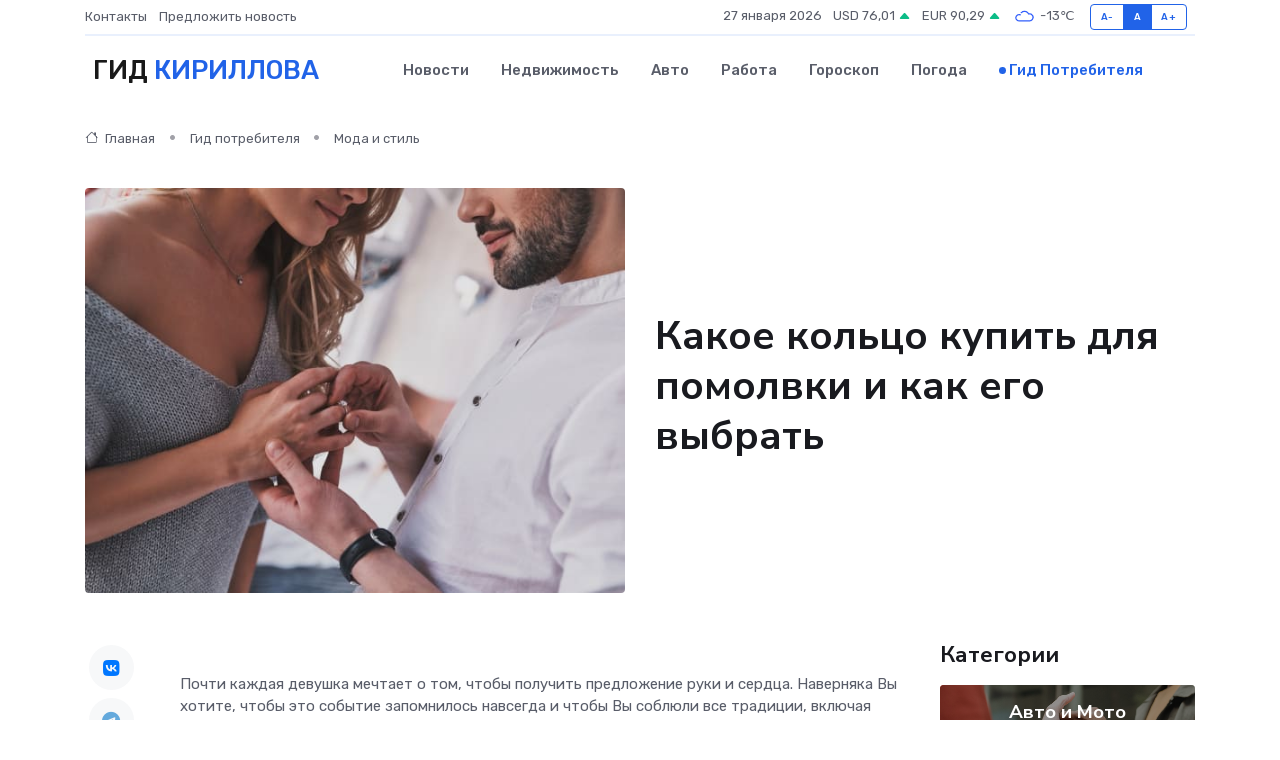

--- FILE ---
content_type: text/html; charset=UTF-8
request_url: https://kirillov-gid.ru/poleznoe/pomolvochnye-kol-tsa.htm
body_size: 12607
content:
<!DOCTYPE html>
<html lang="ru">
<head>
	<meta charset="utf-8">
	<meta name="csrf-token" content="owYY03A9RF9tvcplUbicLEfEmQ4aRtUZ2KFaB6Vy">
    <meta http-equiv="X-UA-Compatible" content="IE=edge">
    <meta name="viewport" content="width=device-width, initial-scale=1">
    <title>Какое кольцо купить для помолвки и как его выбрать</title>
    <meta name="description" property="description" content="Гид потребителя в Кириллове. Какое кольцо купить для помолвки и как его выбрать">
    
    <meta property="fb:pages" content="105958871990207" />
    <link rel="shortcut icon" type="image/x-icon" href="https://kirillov-gid.ru/favicon.svg">
    <link rel="canonical" href="https://kirillov-gid.ru/poleznoe/pomolvochnye-kol-tsa.htm">
    <link rel="preconnect" href="https://fonts.gstatic.com">
    <link rel="dns-prefetch" href="https://fonts.googleapis.com">
    <link rel="dns-prefetch" href="https://pagead2.googlesyndication.com">
    <link rel="dns-prefetch" href="https://res.cloudinary.com">
    <link href="https://fonts.googleapis.com/css2?family=Nunito+Sans:wght@400;700&family=Rubik:wght@400;500;700&display=swap" rel="stylesheet">
    <link rel="stylesheet" type="text/css" href="https://kirillov-gid.ru/assets/font-awesome/css/all.min.css">
    <link rel="stylesheet" type="text/css" href="https://kirillov-gid.ru/assets/bootstrap-icons/bootstrap-icons.css">
    <link rel="stylesheet" type="text/css" href="https://kirillov-gid.ru/assets/tiny-slider/tiny-slider.css">
    <link rel="stylesheet" type="text/css" href="https://kirillov-gid.ru/assets/glightbox/css/glightbox.min.css">
    <link rel="stylesheet" type="text/css" href="https://kirillov-gid.ru/assets/plyr/plyr.css">
    <link id="style-switch" rel="stylesheet" type="text/css" href="https://kirillov-gid.ru/assets/css/style.css">
    <link rel="stylesheet" type="text/css" href="https://kirillov-gid.ru/assets/css/style2.css">

    <meta name="twitter:card" content="summary">
    <meta name="twitter:site" content="@mysite">
    <meta name="twitter:title" content="Какое кольцо купить для помолвки и как его выбрать">
    <meta name="twitter:description" content="Гид потребителя в Кириллове. Какое кольцо купить для помолвки и как его выбрать">
    <meta name="twitter:creator" content="@mysite">
    <meta name="twitter:image:src" content="https://kirillov-gid.ru/images/logo.gif">
    <meta name="twitter:domain" content="kirillov-gid.ru">
    <meta name="twitter:card" content="summary_large_image" /><meta name="twitter:image" content="https://kirillov-gid.ru/images/logo.gif">

    <meta property="og:url" content="http://kirillov-gid.ru/poleznoe/pomolvochnye-kol-tsa.htm">
    <meta property="og:title" content="Какое кольцо купить для помолвки и как его выбрать">
    <meta property="og:description" content="Гид потребителя в Кириллове. Какое кольцо купить для помолвки и как его выбрать">
    <meta property="og:type" content="website">
    <meta property="og:image" content="https://kirillov-gid.ru/images/logo.gif">
    <meta property="og:locale" content="ru_RU">
    <meta property="og:site_name" content="Гид Кириллова">
    

    <link rel="image_src" href="https://kirillov-gid.ru/images/logo.gif" />

    <link rel="alternate" type="application/rss+xml" href="https://kirillov-gid.ru/feed" title="Кириллов: гид, новости, афиша">
        <script async src="https://pagead2.googlesyndication.com/pagead/js/adsbygoogle.js"></script>
    <script>
        (adsbygoogle = window.adsbygoogle || []).push({
            google_ad_client: "ca-pub-0899253526956684",
            enable_page_level_ads: true
        });
    </script>
        
    
    
    
    <script>if (window.top !== window.self) window.top.location.replace(window.self.location.href);</script>
    <script>if(self != top) { top.location=document.location;}</script>

<!-- Google tag (gtag.js) -->
<script async src="https://www.googletagmanager.com/gtag/js?id=G-71VQP5FD0J"></script>
<script>
  window.dataLayer = window.dataLayer || [];
  function gtag(){dataLayer.push(arguments);}
  gtag('js', new Date());

  gtag('config', 'G-71VQP5FD0J');
</script>
</head>
<body>
<script type="text/javascript" > (function(m,e,t,r,i,k,a){m[i]=m[i]||function(){(m[i].a=m[i].a||[]).push(arguments)}; m[i].l=1*new Date();k=e.createElement(t),a=e.getElementsByTagName(t)[0],k.async=1,k.src=r,a.parentNode.insertBefore(k,a)}) (window, document, "script", "https://mc.yandex.ru/metrika/tag.js", "ym"); ym(54010495, "init", {}); ym(86840228, "init", { clickmap:true, trackLinks:true, accurateTrackBounce:true, webvisor:true });</script> <noscript><div><img src="https://mc.yandex.ru/watch/54010495" style="position:absolute; left:-9999px;" alt="" /><img src="https://mc.yandex.ru/watch/86840228" style="position:absolute; left:-9999px;" alt="" /></div></noscript>
<script type="text/javascript">
    new Image().src = "//counter.yadro.ru/hit?r"+escape(document.referrer)+((typeof(screen)=="undefined")?"":";s"+screen.width+"*"+screen.height+"*"+(screen.colorDepth?screen.colorDepth:screen.pixelDepth))+";u"+escape(document.URL)+";h"+escape(document.title.substring(0,150))+";"+Math.random();
</script>
<!-- Rating@Mail.ru counter -->
<script type="text/javascript">
var _tmr = window._tmr || (window._tmr = []);
_tmr.push({id: "3138453", type: "pageView", start: (new Date()).getTime()});
(function (d, w, id) {
  if (d.getElementById(id)) return;
  var ts = d.createElement("script"); ts.type = "text/javascript"; ts.async = true; ts.id = id;
  ts.src = "https://top-fwz1.mail.ru/js/code.js";
  var f = function () {var s = d.getElementsByTagName("script")[0]; s.parentNode.insertBefore(ts, s);};
  if (w.opera == "[object Opera]") { d.addEventListener("DOMContentLoaded", f, false); } else { f(); }
})(document, window, "topmailru-code");
</script><noscript><div>
<img src="https://top-fwz1.mail.ru/counter?id=3138453;js=na" style="border:0;position:absolute;left:-9999px;" alt="Top.Mail.Ru" />
</div></noscript>
<!-- //Rating@Mail.ru counter -->

<header class="navbar-light navbar-sticky header-static">
    <div class="navbar-top d-none d-lg-block small">
        <div class="container">
            <div class="d-md-flex justify-content-between align-items-center my-1">
                <!-- Top bar left -->
                <ul class="nav">
                    <li class="nav-item">
                        <a class="nav-link ps-0" href="https://kirillov-gid.ru/contacts">Контакты</a>
                    </li>
                    <li class="nav-item">
                        <a class="nav-link ps-0" href="https://kirillov-gid.ru/sendnews">Предложить новость</a>
                    </li>
                    
                </ul>
                <!-- Top bar right -->
                <div class="d-flex align-items-center">
                    
                    <ul class="list-inline mb-0 text-center text-sm-end me-3">
						<li class="list-inline-item">
							<span>27 января 2026</span>
						</li>
                        <li class="list-inline-item">
                            <a class="nav-link px-0" href="https://kirillov-gid.ru/currency">
                                <span>USD 76,01 <i class="bi bi-caret-up-fill text-success"></i></span>
                            </a>
						</li>
                        <li class="list-inline-item">
                            <a class="nav-link px-0" href="https://kirillov-gid.ru/currency">
                                <span>EUR 90,29 <i class="bi bi-caret-up-fill text-success"></i></span>
                            </a>
						</li>
						<li class="list-inline-item">
                            <a class="nav-link px-0" href="https://kirillov-gid.ru/pogoda">
                                <svg xmlns="http://www.w3.org/2000/svg" width="25" height="25" viewBox="0 0 30 30"><path fill="#315EFB" fill-rule="evenodd" d="M25.036 13.066a4.948 4.948 0 0 1 0 5.868A4.99 4.99 0 0 1 20.99 21H8.507a4.49 4.49 0 0 1-3.64-1.86 4.458 4.458 0 0 1 0-5.281A4.491 4.491 0 0 1 8.506 12c.686 0 1.37.159 1.996.473a.5.5 0 0 1 .16.766l-.33.399a.502.502 0 0 1-.598.132 2.976 2.976 0 0 0-3.346.608 3.007 3.007 0 0 0 .334 4.532c.527.396 1.177.59 1.836.59H20.94a3.54 3.54 0 0 0 2.163-.711 3.497 3.497 0 0 0 1.358-3.206 3.45 3.45 0 0 0-.706-1.727A3.486 3.486 0 0 0 20.99 12.5c-.07 0-.138.016-.208.02-.328.02-.645.085-.947.192a.496.496 0 0 1-.63-.287 4.637 4.637 0 0 0-.445-.874 4.495 4.495 0 0 0-.584-.733A4.461 4.461 0 0 0 14.998 9.5a4.46 4.46 0 0 0-3.177 1.318 2.326 2.326 0 0 0-.135.147.5.5 0 0 1-.592.131 5.78 5.78 0 0 0-.453-.19.5.5 0 0 1-.21-.79A5.97 5.97 0 0 1 14.998 8a5.97 5.97 0 0 1 4.237 1.757c.398.399.704.85.966 1.319.262-.042.525-.076.79-.076a4.99 4.99 0 0 1 4.045 2.066zM0 0v30V0zm30 0v30V0z"></path></svg>
                                <span>-13&#8451;</span>
                            </a>
						</li>
					</ul>

                    <!-- Font size accessibility START -->
                    <div class="btn-group me-2" role="group" aria-label="font size changer">
                        <input type="radio" class="btn-check" name="fntradio" id="font-sm">
                        <label class="btn btn-xs btn-outline-primary mb-0" for="font-sm">A-</label>

                        <input type="radio" class="btn-check" name="fntradio" id="font-default" checked>
                        <label class="btn btn-xs btn-outline-primary mb-0" for="font-default">A</label>

                        <input type="radio" class="btn-check" name="fntradio" id="font-lg">
                        <label class="btn btn-xs btn-outline-primary mb-0" for="font-lg">A+</label>
                    </div>

                    
                </div>
            </div>
            <!-- Divider -->
            <div class="border-bottom border-2 border-primary opacity-1"></div>
        </div>
    </div>

    <!-- Logo Nav START -->
    <nav class="navbar navbar-expand-lg">
        <div class="container">
            <!-- Logo START -->
            <a class="navbar-brand" href="https://kirillov-gid.ru" style="text-align: end;">
                
                			<span class="ms-2 fs-3 text-uppercase fw-normal">Гид <span style="color: #2163e8;">Кириллова</span></span>
                            </a>
            <!-- Logo END -->

            <!-- Responsive navbar toggler -->
            <button class="navbar-toggler ms-auto" type="button" data-bs-toggle="collapse"
                data-bs-target="#navbarCollapse" aria-controls="navbarCollapse" aria-expanded="false"
                aria-label="Toggle navigation">
                <span class="text-body h6 d-none d-sm-inline-block">Menu</span>
                <span class="navbar-toggler-icon"></span>
            </button>

            <!-- Main navbar START -->
            <div class="collapse navbar-collapse" id="navbarCollapse">
                <ul class="navbar-nav navbar-nav-scroll mx-auto">
                                        <li class="nav-item"> <a class="nav-link" href="https://kirillov-gid.ru/news">Новости</a></li>
                                        <li class="nav-item"> <a class="nav-link" href="https://kirillov-gid.ru/realty">Недвижимость</a></li>
                                        <li class="nav-item"> <a class="nav-link" href="https://kirillov-gid.ru/auto">Авто</a></li>
                                        <li class="nav-item"> <a class="nav-link" href="https://kirillov-gid.ru/job">Работа</a></li>
                                        <li class="nav-item"> <a class="nav-link" href="https://kirillov-gid.ru/horoscope">Гороскоп</a></li>
                                        <li class="nav-item"> <a class="nav-link" href="https://kirillov-gid.ru/pogoda">Погода</a></li>
                                        <li class="nav-item"> <a class="nav-link active" href="https://kirillov-gid.ru/poleznoe">Гид потребителя</a></li>
                                    </ul>
            </div>
            <!-- Main navbar END -->

            
        </div>
    </nav>
    <!-- Logo Nav END -->
</header>
    <main>
        <!-- =======================
                Main content START -->
        <section class="pt-3 pb-lg-5">
            <div class="container" data-sticky-container>
                <div class="row">
                    <!-- Main Post START -->
                    <div class="col-lg-9">
                        <!-- Categorie Detail START -->
                        <div class="mb-4">
                            <nav aria-label="breadcrumb" itemscope itemtype="http://schema.org/BreadcrumbList">
                                <ol class="breadcrumb breadcrumb-dots">
                                    <li class="breadcrumb-item" itemprop="itemListElement" itemscope itemtype="http://schema.org/ListItem"><a href="https://kirillov-gid.ru" title="Главная" itemprop="item"><i class="bi bi-house me-1"></i>
                                        <span itemprop="name">Главная</span></a><meta itemprop="position" content="1" />
                                    </li>
                                    <li class="breadcrumb-item" itemprop="itemListElement" itemscope itemtype="http://schema.org/ListItem"><a href="https://kirillov-gid.ru/poleznoe" title="Гид потребителя" itemprop="item"> <span itemprop="name">Гид потребителя</span></a><meta itemprop="position" content="2" />
                                    </li>
                                    <li class="breadcrumb-item" itemprop="itemListElement" itemscope itemtype="http://schema.org/ListItem"><a
                                            href="https://kirillov-gid.ru/poleznoe/categories/moda-i-stil.htm" title="Мода и стиль" itemprop="item"><span itemprop="name">Мода и стиль</span></a><meta itemprop="position" content="3" />
                                    </li>
                                </ol>
                            </nav>
                        </div>
                    </div>
                </div>
                <div class="row align-items-center">
                    <!-- Image -->
                    <div class="col-md-6 position-relative">
                                                <img class="rounded" src="https://res.cloudinary.com/cherepovetssu/image/upload/c_fill,w_600,h_450,q_auto/orsy1kjko23rbdfesiqv" alt="Какое кольцо купить для помолвки и как его выбрать">
                                            </div>
                    <!-- Content -->
                    <div class="col-md-6 mt-4 mt-md-0">
                        
                        <h1 class="display-6">Какое кольцо купить для помолвки и как его выбрать</h1>
                    </div>
                </div>
            </div>
        </section>
        <!-- =======================
        Main START -->
        <section class="pt-0">
            <div class="container position-relative" data-sticky-container>
                <div class="row">
                    <!-- Left sidebar START -->
                    <div class="col-md-1">
                        <div class="text-start text-lg-center mb-5" data-sticky data-margin-top="80" data-sticky-for="767">
                            <style>
                                .fa-vk::before {
                                    color: #07f;
                                }
                                .fa-telegram::before {
                                    color: #64a9dc;
                                }
                                .fa-facebook-square::before {
                                    color: #3b5998;
                                }
                                .fa-odnoklassniki-square::before {
                                    color: #eb722e;
                                }
                                .fa-twitter-square::before {
                                    color: #00aced;
                                }
                                .fa-whatsapp::before {
                                    color: #65bc54;
                                }
                                .fa-viber::before {
                                    color: #7b519d;
                                }
                                .fa-moimir svg {
                                    background-color: #168de2;
                                    height: 18px;
                                    width: 18px;
                                    background-size: 18px 18px;
                                    border-radius: 4px;
                                    margin-bottom: 2px;
                                }
                            </style>
                            <ul class="nav text-white-force">
                                <li class="nav-item">
                                    <a class="nav-link icon-md rounded-circle m-1 p-0 fs-5 bg-light" href="https://vk.com/share.php?url=https://kirillov-gid.ru/poleznoe/pomolvochnye-kol-tsa.htm&title=Какое кольцо купить для помолвки и как его выбрать&utm_source=share" rel="nofollow" target="_blank">
                                        <i class="fab fa-vk align-middle text-body"></i>
                                    </a>
                                </li>
                                <li class="nav-item">
                                    <a class="nav-link icon-md rounded-circle m-1 p-0 fs-5 bg-light" href="https://t.me/share/url?url=https://kirillov-gid.ru/poleznoe/pomolvochnye-kol-tsa.htm&text=Какое кольцо купить для помолвки и как его выбрать&utm_source=share" rel="nofollow" target="_blank">
                                        <i class="fab fa-telegram align-middle text-body"></i>
                                    </a>
                                </li>
                                <li class="nav-item">
                                    <a class="nav-link icon-md rounded-circle m-1 p-0 fs-5 bg-light" href="https://connect.ok.ru/offer?url=https://kirillov-gid.ru/poleznoe/pomolvochnye-kol-tsa.htm&title=Какое кольцо купить для помолвки и как его выбрать&utm_source=share" rel="nofollow" target="_blank">
                                        <i class="fab fa-odnoklassniki-square align-middle text-body"></i>
                                    </a>
                                </li>
                                <li class="nav-item">
                                    <a class="nav-link icon-md rounded-circle m-1 p-0 fs-5 bg-light" href="https://www.facebook.com/sharer.php?src=sp&u=https://kirillov-gid.ru/poleznoe/pomolvochnye-kol-tsa.htm&title=Какое кольцо купить для помолвки и как его выбрать&utm_source=share" rel="nofollow" target="_blank">
                                        <i class="fab fa-facebook-square align-middle text-body"></i>
                                    </a>
                                </li>
                                <li class="nav-item">
                                    <a class="nav-link icon-md rounded-circle m-1 p-0 fs-5 bg-light" href="https://twitter.com/intent/tweet?text=Какое кольцо купить для помолвки и как его выбрать&url=https://kirillov-gid.ru/poleznoe/pomolvochnye-kol-tsa.htm&utm_source=share" rel="nofollow" target="_blank">
                                        <i class="fab fa-twitter-square align-middle text-body"></i>
                                    </a>
                                </li>
                                <li class="nav-item">
                                    <a class="nav-link icon-md rounded-circle m-1 p-0 fs-5 bg-light" href="https://api.whatsapp.com/send?text=Какое кольцо купить для помолвки и как его выбрать https://kirillov-gid.ru/poleznoe/pomolvochnye-kol-tsa.htm&utm_source=share" rel="nofollow" target="_blank">
                                        <i class="fab fa-whatsapp align-middle text-body"></i>
                                    </a>
                                </li>
                                <li class="nav-item">
                                    <a class="nav-link icon-md rounded-circle m-1 p-0 fs-5 bg-light" href="viber://forward?text=Какое кольцо купить для помолвки и как его выбрать https://kirillov-gid.ru/poleznoe/pomolvochnye-kol-tsa.htm&utm_source=share" rel="nofollow" target="_blank">
                                        <i class="fab fa-viber align-middle text-body"></i>
                                    </a>
                                </li>
                                <li class="nav-item">
                                    <a class="nav-link icon-md rounded-circle m-1 p-0 fs-5 bg-light" href="https://connect.mail.ru/share?url=https://kirillov-gid.ru/poleznoe/pomolvochnye-kol-tsa.htm&title=Какое кольцо купить для помолвки и как его выбрать&utm_source=share" rel="nofollow" target="_blank">
                                        <i class="fab fa-moimir align-middle text-body"><svg viewBox='0 0 24 24' xmlns='http://www.w3.org/2000/svg'><path d='M8.889 9.667a1.333 1.333 0 100-2.667 1.333 1.333 0 000 2.667zm6.222 0a1.333 1.333 0 100-2.667 1.333 1.333 0 000 2.667zm4.77 6.108l-1.802-3.028a.879.879 0 00-1.188-.307.843.843 0 00-.313 1.166l.214.36a6.71 6.71 0 01-4.795 1.996 6.711 6.711 0 01-4.792-1.992l.217-.364a.844.844 0 00-.313-1.166.878.878 0 00-1.189.307l-1.8 3.028a.844.844 0 00.312 1.166.88.88 0 001.189-.307l.683-1.147a8.466 8.466 0 005.694 2.18 8.463 8.463 0 005.698-2.184l.685 1.151a.873.873 0 001.189.307.844.844 0 00.312-1.166z' fill='#FFF' fill-rule='evenodd'/></svg></i>
                                    </a>
                                </li>
                            </ul>
                        </div>
                    </div>
                    <!-- Left sidebar END -->

                    <!-- Main Content START -->
                    <div class="col-md-10 col-lg-8 mb-5">
                        <div class="mb-4">
                                                    </div>
                        <div itemscope itemtype="http://schema.org/Article">
                            <meta itemprop="headline" content="Какое кольцо купить для помолвки и как его выбрать">
                            <meta itemprop="identifier" content="https://kirillov-gid.ru/1588">
                            <span itemprop="articleBody"><p>Почти каждая девушка мечтает о том, чтобы получить предложение руки и сердца. Наверняка Вы хотите, чтобы это событие запомнилось навсегда и чтобы Вы соблюли все традиции, включая подарок кольца, которое станет символом вашей любви и серьезных намерений.</p>

<p>В древности кольцо было символом, который скреплял отношения (раньше этим символом были ленточки, платки, венки). Например, в Древнем Риме молодой человек дарил родителям будущей невесты кольцо, показывая свои финансовые возможности и готовность заботиться о будущей семье.</p>

<p>Несмотря на то, что в нашей стране помолвка не является обязательной процедурой, традиция дарения кольца при предложении, пришедшая к нам из Европы и Америки, становится все более популярной. Интересно, что в России обряд помолвки был даже более значимым, чем само венчание, и имел свои особенности, к одной из которых относилось передача невесте кольца с драгоценным камнем.</p>

<p>Если Вы готовы сделать предложение своей любимой, Вы должны узнать, как правильно выбрать помолвочное кольцо. Многие женщины относятся к этому подарку с особенным трепетом, поэтому это решение следует принимать тщательно.</p>
<p>Вопрос о том, на какой палец надевать помолвочное кольцо, часто беспокоит будущих женихов и невест. Существует определенное правило по этому вопросу.</p> 

<p>Помолвочное кольцо надевают на тот же палец, что и обручальное. Традиции в разных странах могут отличаться: в России это безымянный палец правой руки, в Европе и США - безымянный палец левой руки. Это объясняется тем, что в обеих традициях безымянный палец имеет особое значение и считается связанным с сердцем. В связи с этим, носить помолвочное кольцо на других пальцах считается нежелательным.</p> 

<p>Если же девушка приняла предложение, то может надеть кольцо на палец. Однако, в день свадьбы перед входом жениха помолвочное кольцо обычно снимают и надевают обручальное кольцо на тот же палец. Если у девушки есть желание, она может носить помолвочное кольцо вместе с обручальным после свадьбы, если они сочетаются по стилю.</p> 

<p>Главное правило для будущих женихов и невест: не надевайте помолвочное кольцо на другой палец, чтобы не навлечь на себя неприятности и не испортить будущую свадьбу.</p>
<p>Особенности выбора кольца для помолвки: главные критерии</p>

<p>Подарить кольцо для помолвки – значит передать свою любовь и преданность, а также уважение к традициям семьи. Это становится поистине особенным символом, который надолго останется в памяти влюбленных и их близких.</p>

<p>Однако, какое же кольцо следует выбрать, чтобы оно подходило для помолвки? Давайте рассмотрим несколько главных критериев:</p>

<ol>
    <li>Оригинальность. Кольцо должно быть уникальным, будто оно создано специально для этой пары.</li>
    <li>Качество. Данное украшение — не просто подарок, но и вложение, которое не теряет своей ценности со временем.</li>
    <li>Классика. Кольцо должно соответствовать классическим формам и никогда не выйти из моды.</li>
    <li>Дизайн. Не следует забывать о том, чтобы кольцо помогало выразить индивидуальность бренда и ее вкусы.</li>
</ol>

<p>Таким образом, выбирая кольцо для помолвки, необходимо учитывать не только тренды моды, но и предпочтения будущей невесты. Имейте в виду, что такой подарок будет долгие годы символизировать вашу любовь, преданность и уважение к традициям семьи.</p>
<p>Советы по выбору помолвочного кольца</p>

<p>Пункт номер один - определиться с бюджетом. В западных странах обычно дарят кольцо, стоимость которого равна 1-2 месячной зарплате мужчины. Это замечательный подарок, который оценит любая девушка. Тем не менее, не следует покупать кольцо на последние деньги, брать кредит или используя досрочный выпуск зарплаты только для того, чтобы приобрести дорогое помолвочное кольцо. Ведь в дальнейшем вас ждут не менее важные расходы, такие как свадьба и медовый месяц.</p>

<p>Мы советуем выбрать стильное кольцо из классической коллекции, не переплачивая за рекламную кампанию "Купи одно - получи второе бесплатно". Даже если выбранный стиль является классическим, важно, чтобы была какая-то изюминка.</p>

<p>Конечно, помолвочное кольцо не должно быть очень дешевым, потому что оно должно быть выполнено из драгоценных металлов и украшено камнем. Однако сегодня на рынке достаточно большой выбор таких колец, и вы сможете найти красивые и достойные варианты от 5 000 рублей. Не забывайте, что главное, это не цена кольца, а любовь, которую оно символизирует. Не создавайте своей девушке ощущение, что вы пытаетесь на ней сэкономить.</p>
<p>Размер</p>
<p>Если вы уже решили свой бюджет, то пора определиться с размером кольца. Хотя это может оказаться сложным, есть несколько хитростей. Вы можете обратиться за помощью к близкой подруге невесты (но не забудьте выбрать ту, кому точно можно доверять и которая не выдаст вас вперед) или попытаться определить размер самостоятельно. Если ваша девушка уже носит кольца, это облегчает задачу. Вы можете неспеша взять кольцо девушки и принести его в ювелирный магазин или заранее измерить его.</p>
<p>Некоторые элементы необходимо учитывать:</p>
<ul>
  <li>Как уже упоминалось, кольцо следует выбирать для безымянного пальца правой руки! Если вы измеряете кольцо, надевая его на другой палец, помните, что оно может оказаться большим или маленьким для обручального кольца (например, указательный и средний пальцы чаще бывают толще, чем безымянный).</li>
  <li>Помните, что обычно размер безымянного пальца на правой руке на 0,3 мм больше, чем на левой (если девушка правша). Так что, если вы измеряете кольцо на левой руке, рекомендуется добавить 0,2-0,3 мм к выбранному значению.</li>
  <li>Наконец, помните, что кольцо должно проходить через сустав на пальце, который часто немного шире, чем основание пальца.</li>
</ul>
<p>Металл и камень</p>
<p>При выборе помолвочного кольца следует обязательно учитывать размер, но еще важнее правило: оно обязательно должно быть из благородного металла и содержать драгоценный камень.</p>

<p>Классической версией является золотое кольцо с бриллиантом, но золото может быть разными: желтым, белым или розовым. Вариантом также может быть платина.</p>

<p>Если ваша возлюбленная предпочитает серебряные украшения, то в качестве помолвочного кольца также допустимо использование серебряного.</p>

<p>При выборе камня следует быть предельно внимательным, так как не каждый камень подходит для помолвки. Жемчуг (символ слез), рубин (кровь), опал (неудача), бриллиантовая крошка (разбитая любовь) лучше не использовать. Стоит знать, что бриллиант изначально представлялся как символ долговечности любви, так что это камень наверняка будет популярным выбором.</p>

<p>Размер бриллианта не является определяющим фактором. Большой камень может быть неудобен, особенно в холодное время года, когда необходимы перчатки. Для помолвочного кольца также подходит маленький бриллиант, который часто более яркий и переливающийся. В кольце для помолвки допускается использование двух и более бриллиантов.</p>

<p>При выборе кольца обязательно следует учитывать предпочтения и вкусы невесты. Обратите внимание на тип украшений, которые она предпочитает. Если это классические золотые, тогда кольцо может быть выбрано в классической форме из золота и бриллианта. Если она предпочитает нечто необычное, то возможно, вам придется искать нестандартное решение, чтобы найти подходящее кольцо.</p>
<p>Кольца для помолвки, которые представлены в современных ювелирных магазинах, сочетают в себе традиции и обычаи разных времен и народов. На выбор предлагаются как классические варианты, так и оригинальные модели.</p>

<p>Классическое кольцо для помолвки, как правило, является золотым и обязательно украшено бриллиантом. Изделие может быть выполнено из желтого, розового или белого золота, а также из платины. В таком кольце может быть один бриллиант, два или три камня.</p>

<p>Это действительно интересно! Расположение бриллианта вместе с другими камнями стало популярным еще во времена Викторианской эпохи. Дизайн, в котором размещены два камня, был назван «я и ты», а три камня символизировали прошлое, настоящее и будущее пары. В таких кольцах может использоваться бриллиант или другой камень на ваш выбор.</p>

<p>Еще один интересный дизайн – кольцо с тремя бриллиантами, стилизованными в единый камень крупного размера. Это позволяет визуально воспринимать изделие как один цельный элемент.</p>
<p>Кольцо для помолвки может быть не только классическим, но и оригинальным. Такое украшение подходит для девушек, которые предпочитают смелые дизайнерские решения. Несмотря на это, стоит убедиться, что ваша возлюбленная разделяет ваше мнение по поводу оригинальных украшений. Но главное достоинство такого кольца – его необычность, которая позволит вам раскрыть свое творческое мышление. Однако, не стоит забывать о том, что ваша молодая супруга также должна разделять вашу оригинальность.</p>

<p>Кольцо, которое будет явно выделяться из общей массы, может быть необычной формы с фантазийным бриллиантом, целой россыпью бриллиантов, или даже с другим, необычным камнем, например – с сапфиром.</p>
<p>Хотите удивить и порадовать свою женщину не только красивым кольцом, но и уникальностью? Тогда стоит обратить внимание на эксклюзивные кольца, выполненные на заказ. Опытные ювелиры, прислушиваясь к вашим пожеланиям, смогут создать кольцо, которое будет наилучшим символом вашей любви и преданных чувств.</p>

<p>Какие же преимущества у заказных кольец для помолвки? Во-первых, вы точно получите то, что вам нравится. Никаких компромиссов, только идеальное кольцо для вашей невесты. Во-вторых, вы можете добавить любые детали, которые захотите, такие как гравировку или отсутствие классической шероховатости. В-третьих, кольцо на заказ будет действительно эксклюзивным и неповторимым.</p>

<p>Важно не забывать о том, что кольцо для помолвки - это не просто украшение, а символ вашей любви и преданности. Оно должно быть особенным и передавать именно те чувства, что вы испытываете к своей избраннице. Не стоит бояться проявлять фантазию и выбирать необычные формы и материалы. Ваша любимая наверняка оценит ваш творческий подход!</p>

<p>Так что пусть кольцо для помолвки станет настоящим символом вашей любви и отражением ваших наилучших чувств. Пусть оно придется вашей жене по душе и будет напоминать о том, что вы всегда рядом и готовы ее защищать. С наилучшими пожеланиями!</p>

<p>Фото: freepik.com</p></span>
                        </div>
                        <!-- Comments START -->
                        <div class="mt-5">
                            <h3>Комментарии (0)</h3>
                        </div>
                        <!-- Comments END -->
                        <!-- Reply START -->
                        <div>
                            <h3>Добавить комментарий</h3>
                            <small>Ваш email не публикуется. Обязательные поля отмечены *</small>
                            <form class="row g-3 mt-2">
                                <div class="col-md-6">
                                    <label class="form-label">Имя *</label>
                                    <input type="text" class="form-control" aria-label="First name">
                                </div>
                                <div class="col-md-6">
                                    <label class="form-label">Email *</label>
                                    <input type="email" class="form-control">
                                </div>
                                <div class="col-12">
                                    <label class="form-label">Текст комментария *</label>
                                    <textarea class="form-control" rows="3"></textarea>
                                </div>
                                <div class="col-12">
                                    <button type="submit" class="btn btn-primary">Оставить комментарий</button>
                                </div>
                            </form>
                        </div>
                        <!-- Reply END -->
                    </div>
                    <!-- Main Content END -->
                    <!-- Right sidebar START -->
                    <div class="col-lg-3 d-none d-lg-block">
                        <div data-sticky data-margin-top="80" data-sticky-for="991">
                            <!-- Categories -->
                            <div>
                                <h4 class="mb-3">Категории</h4>
                                                                    <!-- Category item -->
                                    <div class="text-center mb-3 card-bg-scale position-relative overflow-hidden rounded"
                                        style="background-image:url(https://kirillov-gid.ru/assets/images/blog/4by3/09.jpg); background-position: center left; background-size: cover;">
                                        <div class="bg-dark-overlay-4 p-3">
                                            <a href="https://kirillov-gid.ru/poleznoe/categories/avto-i-moto.htm"
                                                class="stretched-link btn-link fw-bold text-white h5">Авто и Мото</a>
                                        </div>
                                    </div>
                                                                    <!-- Category item -->
                                    <div class="text-center mb-3 card-bg-scale position-relative overflow-hidden rounded"
                                        style="background-image:url(https://kirillov-gid.ru/assets/images/blog/4by3/05.jpg); background-position: center left; background-size: cover;">
                                        <div class="bg-dark-overlay-4 p-3">
                                            <a href="https://kirillov-gid.ru/poleznoe/categories/delovoi-mir.htm"
                                                class="stretched-link btn-link fw-bold text-white h5">Деловой мир</a>
                                        </div>
                                    </div>
                                                                    <!-- Category item -->
                                    <div class="text-center mb-3 card-bg-scale position-relative overflow-hidden rounded"
                                        style="background-image:url(https://kirillov-gid.ru/assets/images/blog/4by3/02.jpg); background-position: center left; background-size: cover;">
                                        <div class="bg-dark-overlay-4 p-3">
                                            <a href="https://kirillov-gid.ru/poleznoe/categories/dom-i-semja.htm"
                                                class="stretched-link btn-link fw-bold text-white h5">Дом и семья</a>
                                        </div>
                                    </div>
                                                                    <!-- Category item -->
                                    <div class="text-center mb-3 card-bg-scale position-relative overflow-hidden rounded"
                                        style="background-image:url(https://kirillov-gid.ru/assets/images/blog/4by3/03.jpg); background-position: center left; background-size: cover;">
                                        <div class="bg-dark-overlay-4 p-3">
                                            <a href="https://kirillov-gid.ru/poleznoe/categories/zakonodatelstvo-i-pravo.htm"
                                                class="stretched-link btn-link fw-bold text-white h5">Законодательство и право</a>
                                        </div>
                                    </div>
                                                                    <!-- Category item -->
                                    <div class="text-center mb-3 card-bg-scale position-relative overflow-hidden rounded"
                                        style="background-image:url(https://kirillov-gid.ru/assets/images/blog/4by3/01.jpg); background-position: center left; background-size: cover;">
                                        <div class="bg-dark-overlay-4 p-3">
                                            <a href="https://kirillov-gid.ru/poleznoe/categories/lichnye-dengi.htm"
                                                class="stretched-link btn-link fw-bold text-white h5">Личные деньги</a>
                                        </div>
                                    </div>
                                                                    <!-- Category item -->
                                    <div class="text-center mb-3 card-bg-scale position-relative overflow-hidden rounded"
                                        style="background-image:url(https://kirillov-gid.ru/assets/images/blog/4by3/04.jpg); background-position: center left; background-size: cover;">
                                        <div class="bg-dark-overlay-4 p-3">
                                            <a href="https://kirillov-gid.ru/poleznoe/categories/meditsina-i-zdorove.htm"
                                                class="stretched-link btn-link fw-bold text-white h5">Медицина и здоровье</a>
                                        </div>
                                    </div>
                                                                    <!-- Category item -->
                                    <div class="text-center mb-3 card-bg-scale position-relative overflow-hidden rounded"
                                        style="background-image:url(https://kirillov-gid.ru/assets/images/blog/4by3/02.jpg); background-position: center left; background-size: cover;">
                                        <div class="bg-dark-overlay-4 p-3">
                                            <a href="https://kirillov-gid.ru/poleznoe/categories/moda-i-stil.htm"
                                                class="stretched-link btn-link fw-bold text-white h5">Мода и стиль</a>
                                        </div>
                                    </div>
                                                                    <!-- Category item -->
                                    <div class="text-center mb-3 card-bg-scale position-relative overflow-hidden rounded"
                                        style="background-image:url(https://kirillov-gid.ru/assets/images/blog/4by3/02.jpg); background-position: center left; background-size: cover;">
                                        <div class="bg-dark-overlay-4 p-3">
                                            <a href="https://kirillov-gid.ru/poleznoe/categories/nedvizhimost.htm"
                                                class="stretched-link btn-link fw-bold text-white h5">Недвижимость</a>
                                        </div>
                                    </div>
                                                                    <!-- Category item -->
                                    <div class="text-center mb-3 card-bg-scale position-relative overflow-hidden rounded"
                                        style="background-image:url(https://kirillov-gid.ru/assets/images/blog/4by3/01.jpg); background-position: center left; background-size: cover;">
                                        <div class="bg-dark-overlay-4 p-3">
                                            <a href="https://kirillov-gid.ru/poleznoe/categories/novye-tekhnologii.htm"
                                                class="stretched-link btn-link fw-bold text-white h5">Новые технологии</a>
                                        </div>
                                    </div>
                                                                    <!-- Category item -->
                                    <div class="text-center mb-3 card-bg-scale position-relative overflow-hidden rounded"
                                        style="background-image:url(https://kirillov-gid.ru/assets/images/blog/4by3/08.jpg); background-position: center left; background-size: cover;">
                                        <div class="bg-dark-overlay-4 p-3">
                                            <a href="https://kirillov-gid.ru/poleznoe/categories/obrazovanie.htm"
                                                class="stretched-link btn-link fw-bold text-white h5">Образование</a>
                                        </div>
                                    </div>
                                                                    <!-- Category item -->
                                    <div class="text-center mb-3 card-bg-scale position-relative overflow-hidden rounded"
                                        style="background-image:url(https://kirillov-gid.ru/assets/images/blog/4by3/05.jpg); background-position: center left; background-size: cover;">
                                        <div class="bg-dark-overlay-4 p-3">
                                            <a href="https://kirillov-gid.ru/poleznoe/categories/prazdniki-i-meroprijatija.htm"
                                                class="stretched-link btn-link fw-bold text-white h5">Праздники и мероприятия</a>
                                        </div>
                                    </div>
                                                                    <!-- Category item -->
                                    <div class="text-center mb-3 card-bg-scale position-relative overflow-hidden rounded"
                                        style="background-image:url(https://kirillov-gid.ru/assets/images/blog/4by3/06.jpg); background-position: center left; background-size: cover;">
                                        <div class="bg-dark-overlay-4 p-3">
                                            <a href="https://kirillov-gid.ru/poleznoe/categories/promyshlennost-i-proizvodstvo.htm"
                                                class="stretched-link btn-link fw-bold text-white h5">Промышленность и производство</a>
                                        </div>
                                    </div>
                                                                    <!-- Category item -->
                                    <div class="text-center mb-3 card-bg-scale position-relative overflow-hidden rounded"
                                        style="background-image:url(https://kirillov-gid.ru/assets/images/blog/4by3/06.jpg); background-position: center left; background-size: cover;">
                                        <div class="bg-dark-overlay-4 p-3">
                                            <a href="https://kirillov-gid.ru/poleznoe/categories/puteshestvija-i-turizm.htm"
                                                class="stretched-link btn-link fw-bold text-white h5">Путешествия и туризм</a>
                                        </div>
                                    </div>
                                                                    <!-- Category item -->
                                    <div class="text-center mb-3 card-bg-scale position-relative overflow-hidden rounded"
                                        style="background-image:url(https://kirillov-gid.ru/assets/images/blog/4by3/07.jpg); background-position: center left; background-size: cover;">
                                        <div class="bg-dark-overlay-4 p-3">
                                            <a href="https://kirillov-gid.ru/poleznoe/categories/razvlechenija-i-otdykh.htm"
                                                class="stretched-link btn-link fw-bold text-white h5">Развлечения и отдых</a>
                                        </div>
                                    </div>
                                                                    <!-- Category item -->
                                    <div class="text-center mb-3 card-bg-scale position-relative overflow-hidden rounded"
                                        style="background-image:url(https://kirillov-gid.ru/assets/images/blog/4by3/02.jpg); background-position: center left; background-size: cover;">
                                        <div class="bg-dark-overlay-4 p-3">
                                            <a href="https://kirillov-gid.ru/poleznoe/categories/sport.htm"
                                                class="stretched-link btn-link fw-bold text-white h5">Спорт и ЗОЖ</a>
                                        </div>
                                    </div>
                                                                    <!-- Category item -->
                                    <div class="text-center mb-3 card-bg-scale position-relative overflow-hidden rounded"
                                        style="background-image:url(https://kirillov-gid.ru/assets/images/blog/4by3/01.jpg); background-position: center left; background-size: cover;">
                                        <div class="bg-dark-overlay-4 p-3">
                                            <a href="https://kirillov-gid.ru/poleznoe/categories/tovary-i-uslugi.htm"
                                                class="stretched-link btn-link fw-bold text-white h5">Товары и услуги</a>
                                        </div>
                                    </div>
                                                            </div>
                        </div>
                    </div>
                    <!-- Right sidebar END -->
                </div>
        </section>
    </main>
<footer class="bg-dark pt-5">
    
    <!-- Footer copyright START -->
    <div class="bg-dark-overlay-3 mt-5">
        <div class="container">
            <div class="row align-items-center justify-content-md-between py-4">
                <div class="col-md-6">
                    <!-- Copyright -->
                    <div class="text-center text-md-start text-primary-hover text-muted">
                        &#169;2026 Кириллов. Все права защищены.
                    </div>
                </div>
                
            </div>
        </div>
    </div>
    <!-- Footer copyright END -->
    <script type="application/ld+json">
        {"@context":"https:\/\/schema.org","@type":"Organization","name":"\u041a\u0438\u0440\u0438\u043b\u043b\u043e\u0432 - \u0433\u0438\u0434, \u043d\u043e\u0432\u043e\u0441\u0442\u0438, \u0430\u0444\u0438\u0448\u0430","url":"https:\/\/kirillov-gid.ru","sameAs":["https:\/\/vk.com\/public208108528","https:\/\/t.me\/kirillov_gid"]}
    </script>
</footer>
<!-- Back to top -->
<div class="back-top"><i class="bi bi-arrow-up-short"></i></div>
<script src="https://kirillov-gid.ru/assets/bootstrap/js/bootstrap.bundle.min.js"></script>
<script src="https://kirillov-gid.ru/assets/tiny-slider/tiny-slider.js"></script>
<script src="https://kirillov-gid.ru/assets/sticky-js/sticky.min.js"></script>
<script src="https://kirillov-gid.ru/assets/glightbox/js/glightbox.min.js"></script>
<script src="https://kirillov-gid.ru/assets/plyr/plyr.js"></script>
<script src="https://kirillov-gid.ru/assets/js/functions.js"></script>
<script src="https://yastatic.net/share2/share.js" async></script>
<script defer src="https://static.cloudflareinsights.com/beacon.min.js/vcd15cbe7772f49c399c6a5babf22c1241717689176015" integrity="sha512-ZpsOmlRQV6y907TI0dKBHq9Md29nnaEIPlkf84rnaERnq6zvWvPUqr2ft8M1aS28oN72PdrCzSjY4U6VaAw1EQ==" data-cf-beacon='{"version":"2024.11.0","token":"57308154d00f49e59a2653ca2a9c44ed","r":1,"server_timing":{"name":{"cfCacheStatus":true,"cfEdge":true,"cfExtPri":true,"cfL4":true,"cfOrigin":true,"cfSpeedBrain":true},"location_startswith":null}}' crossorigin="anonymous"></script>
</body>
</html>


--- FILE ---
content_type: text/html; charset=utf-8
request_url: https://www.google.com/recaptcha/api2/aframe
body_size: 265
content:
<!DOCTYPE HTML><html><head><meta http-equiv="content-type" content="text/html; charset=UTF-8"></head><body><script nonce="1smQv3WOfiU0x8hmElu3Zw">/** Anti-fraud and anti-abuse applications only. See google.com/recaptcha */ try{var clients={'sodar':'https://pagead2.googlesyndication.com/pagead/sodar?'};window.addEventListener("message",function(a){try{if(a.source===window.parent){var b=JSON.parse(a.data);var c=clients[b['id']];if(c){var d=document.createElement('img');d.src=c+b['params']+'&rc='+(localStorage.getItem("rc::a")?sessionStorage.getItem("rc::b"):"");window.document.body.appendChild(d);sessionStorage.setItem("rc::e",parseInt(sessionStorage.getItem("rc::e")||0)+1);localStorage.setItem("rc::h",'1769515215260');}}}catch(b){}});window.parent.postMessage("_grecaptcha_ready", "*");}catch(b){}</script></body></html>